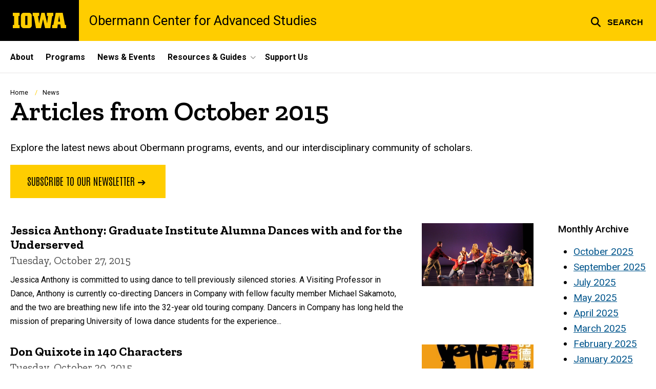

--- FILE ---
content_type: text/html; charset=UTF-8
request_url: https://obermann.uiowa.edu/news/2015/10
body_size: 21235
content:

<!DOCTYPE html>
<html lang="en" dir="ltr" prefix="og: https://ogp.me/ns#" class="no-js">
  <head>
    <meta charset="utf-8" />
<link rel="preconnect" href="https://fonts.googleapis.com" />
<link rel="preconnect" href="https://fonts.googleapis.com" crossorigin="anonymous" />
<noscript><style>form.antibot * :not(.antibot-message) { display: none !important; }</style>
</noscript><script async src="https://www.googletagmanager.com/gtag/js?id=G-XPVGPGTYC0"></script>
<script>window.dataLayer = window.dataLayer || [];function gtag(){dataLayer.push(arguments)};gtag("js", new Date());gtag("set", "developer_id.dMDhkMT", true);gtag("config", "G-XPVGPGTYC0", {"groups":"default","page_placeholder":"PLACEHOLDER_page_location","allow_ad_personalization_signals":false});</script>
<meta name="description" content="The latest articles from Obermann Center for Advanced Studies." />
<link rel="shortlink" href="https://obermann.uiowa.edu/news/2015/10" />
<meta name="robots" content="index, follow" />
<link rel="canonical" href="https://obermann.uiowa.edu/news/2015/10" />
<meta name="referrer" content="no-referrer-when-downgrade" />
<link rel="icon" href="/profiles/custom/sitenow/assets/favicon.ico" />
<link rel="mask-icon" href="/profiles/custom/sitenow/assets/safari-pinned-tab.svg" />
<link rel="icon" sizes="16x16" href="/profiles/custom/sitenow/assets/favicon-16x16.png" />
<link rel="icon" sizes="32x32" href="/profiles/custom/sitenow/assets/favicon-32x32.png" />
<link rel="icon" sizes="96x96" href="/profiles/custom/sitenow/assets/favicon-96x96.png" />
<link rel="icon" sizes="192x192" href="/profiles/custom/sitenow/assets/android-chrome-192x192.png" />
<link rel="apple-touch-icon" href="/profiles/custom/sitenow/assets/apple-touch-icon-60x60.png" />
<link rel="apple-touch-icon" sizes="72x72" href="/profiles/custom/sitenow/assets/apple-touch-icon-72x72.png" />
<link rel="apple-touch-icon" sizes="76x76" href="/profiles/custom/sitenow/assets/apple-touch-icon-76x76.png" />
<link rel="apple-touch-icon" sizes="114x114" href="/profiles/custom/sitenow/assets/apple-touch-icon-114x114.png" />
<link rel="apple-touch-icon" sizes="120x120" href="/profiles/custom/sitenow/assets/apple-touch-icon-120x120.png" />
<link rel="apple-touch-icon" sizes="144x144" href="/profiles/custom/sitenow/assets/apple-touch-icon-144x144.png" />
<link rel="apple-touch-icon" sizes="152x152" href="/profiles/custom/sitenow/assets/apple-touch-icon-152x152.png" />
<link rel="apple-touch-icon" sizes="180x180" href="/profiles/custom/sitenow/assets/apple-touch-icon-180x180.png" />
<link rel="apple-touch-icon-precomposed" sizes="180x180" href="/profiles/custom/sitenow/assets/apple-touch-icon-precomposed.png" />
<meta name="theme-color" content="#000000" />
<link rel="manifest" href="/profiles/custom/sitenow/assets/site.webmanifest" crossorigin="use-credentials" />
<meta name="apple-mobile-web-app-status-bar-style" content="black" />
<meta http-equiv="x-ua-compatible" content="IE=edge" /><script type="text/javascript">(window.NREUM||(NREUM={})).init={ajax:{deny_list:["bam.nr-data.net"]},feature_flags:["soft_nav"]};(window.NREUM||(NREUM={})).loader_config={licenseKey:"402a1762a7",applicationID:"1073705603",browserID:"1103081765"};;/*! For license information please see nr-loader-rum-1.308.0.min.js.LICENSE.txt */
(()=>{var e,t,r={163:(e,t,r)=>{"use strict";r.d(t,{j:()=>E});var n=r(384),i=r(1741);var a=r(2555);r(860).K7.genericEvents;const s="experimental.resources",o="register",c=e=>{if(!e||"string"!=typeof e)return!1;try{document.createDocumentFragment().querySelector(e)}catch{return!1}return!0};var d=r(2614),u=r(944),l=r(8122);const f="[data-nr-mask]",g=e=>(0,l.a)(e,(()=>{const e={feature_flags:[],experimental:{allow_registered_children:!1,resources:!1},mask_selector:"*",block_selector:"[data-nr-block]",mask_input_options:{color:!1,date:!1,"datetime-local":!1,email:!1,month:!1,number:!1,range:!1,search:!1,tel:!1,text:!1,time:!1,url:!1,week:!1,textarea:!1,select:!1,password:!0}};return{ajax:{deny_list:void 0,block_internal:!0,enabled:!0,autoStart:!0},api:{get allow_registered_children(){return e.feature_flags.includes(o)||e.experimental.allow_registered_children},set allow_registered_children(t){e.experimental.allow_registered_children=t},duplicate_registered_data:!1},browser_consent_mode:{enabled:!1},distributed_tracing:{enabled:void 0,exclude_newrelic_header:void 0,cors_use_newrelic_header:void 0,cors_use_tracecontext_headers:void 0,allowed_origins:void 0},get feature_flags(){return e.feature_flags},set feature_flags(t){e.feature_flags=t},generic_events:{enabled:!0,autoStart:!0},harvest:{interval:30},jserrors:{enabled:!0,autoStart:!0},logging:{enabled:!0,autoStart:!0},metrics:{enabled:!0,autoStart:!0},obfuscate:void 0,page_action:{enabled:!0},page_view_event:{enabled:!0,autoStart:!0},page_view_timing:{enabled:!0,autoStart:!0},performance:{capture_marks:!1,capture_measures:!1,capture_detail:!0,resources:{get enabled(){return e.feature_flags.includes(s)||e.experimental.resources},set enabled(t){e.experimental.resources=t},asset_types:[],first_party_domains:[],ignore_newrelic:!0}},privacy:{cookies_enabled:!0},proxy:{assets:void 0,beacon:void 0},session:{expiresMs:d.wk,inactiveMs:d.BB},session_replay:{autoStart:!0,enabled:!1,preload:!1,sampling_rate:10,error_sampling_rate:100,collect_fonts:!1,inline_images:!1,fix_stylesheets:!0,mask_all_inputs:!0,get mask_text_selector(){return e.mask_selector},set mask_text_selector(t){c(t)?e.mask_selector="".concat(t,",").concat(f):""===t||null===t?e.mask_selector=f:(0,u.R)(5,t)},get block_class(){return"nr-block"},get ignore_class(){return"nr-ignore"},get mask_text_class(){return"nr-mask"},get block_selector(){return e.block_selector},set block_selector(t){c(t)?e.block_selector+=",".concat(t):""!==t&&(0,u.R)(6,t)},get mask_input_options(){return e.mask_input_options},set mask_input_options(t){t&&"object"==typeof t?e.mask_input_options={...t,password:!0}:(0,u.R)(7,t)}},session_trace:{enabled:!0,autoStart:!0},soft_navigations:{enabled:!0,autoStart:!0},spa:{enabled:!0,autoStart:!0},ssl:void 0,user_actions:{enabled:!0,elementAttributes:["id","className","tagName","type"]}}})());var p=r(6154),m=r(9324);let h=0;const v={buildEnv:m.F3,distMethod:m.Xs,version:m.xv,originTime:p.WN},b={consented:!1},y={appMetadata:{},get consented(){return this.session?.state?.consent||b.consented},set consented(e){b.consented=e},customTransaction:void 0,denyList:void 0,disabled:!1,harvester:void 0,isolatedBacklog:!1,isRecording:!1,loaderType:void 0,maxBytes:3e4,obfuscator:void 0,onerror:void 0,ptid:void 0,releaseIds:{},session:void 0,timeKeeper:void 0,registeredEntities:[],jsAttributesMetadata:{bytes:0},get harvestCount(){return++h}},_=e=>{const t=(0,l.a)(e,y),r=Object.keys(v).reduce((e,t)=>(e[t]={value:v[t],writable:!1,configurable:!0,enumerable:!0},e),{});return Object.defineProperties(t,r)};var w=r(5701);const x=e=>{const t=e.startsWith("http");e+="/",r.p=t?e:"https://"+e};var R=r(7836),k=r(3241);const A={accountID:void 0,trustKey:void 0,agentID:void 0,licenseKey:void 0,applicationID:void 0,xpid:void 0},S=e=>(0,l.a)(e,A),T=new Set;function E(e,t={},r,s){let{init:o,info:c,loader_config:d,runtime:u={},exposed:l=!0}=t;if(!c){const e=(0,n.pV)();o=e.init,c=e.info,d=e.loader_config}e.init=g(o||{}),e.loader_config=S(d||{}),c.jsAttributes??={},p.bv&&(c.jsAttributes.isWorker=!0),e.info=(0,a.D)(c);const f=e.init,m=[c.beacon,c.errorBeacon];T.has(e.agentIdentifier)||(f.proxy.assets&&(x(f.proxy.assets),m.push(f.proxy.assets)),f.proxy.beacon&&m.push(f.proxy.beacon),e.beacons=[...m],function(e){const t=(0,n.pV)();Object.getOwnPropertyNames(i.W.prototype).forEach(r=>{const n=i.W.prototype[r];if("function"!=typeof n||"constructor"===n)return;let a=t[r];e[r]&&!1!==e.exposed&&"micro-agent"!==e.runtime?.loaderType&&(t[r]=(...t)=>{const n=e[r](...t);return a?a(...t):n})})}(e),(0,n.US)("activatedFeatures",w.B)),u.denyList=[...f.ajax.deny_list||[],...f.ajax.block_internal?m:[]],u.ptid=e.agentIdentifier,u.loaderType=r,e.runtime=_(u),T.has(e.agentIdentifier)||(e.ee=R.ee.get(e.agentIdentifier),e.exposed=l,(0,k.W)({agentIdentifier:e.agentIdentifier,drained:!!w.B?.[e.agentIdentifier],type:"lifecycle",name:"initialize",feature:void 0,data:e.config})),T.add(e.agentIdentifier)}},384:(e,t,r)=>{"use strict";r.d(t,{NT:()=>s,US:()=>u,Zm:()=>o,bQ:()=>d,dV:()=>c,pV:()=>l});var n=r(6154),i=r(1863),a=r(1910);const s={beacon:"bam.nr-data.net",errorBeacon:"bam.nr-data.net"};function o(){return n.gm.NREUM||(n.gm.NREUM={}),void 0===n.gm.newrelic&&(n.gm.newrelic=n.gm.NREUM),n.gm.NREUM}function c(){let e=o();return e.o||(e.o={ST:n.gm.setTimeout,SI:n.gm.setImmediate||n.gm.setInterval,CT:n.gm.clearTimeout,XHR:n.gm.XMLHttpRequest,REQ:n.gm.Request,EV:n.gm.Event,PR:n.gm.Promise,MO:n.gm.MutationObserver,FETCH:n.gm.fetch,WS:n.gm.WebSocket},(0,a.i)(...Object.values(e.o))),e}function d(e,t){let r=o();r.initializedAgents??={},t.initializedAt={ms:(0,i.t)(),date:new Date},r.initializedAgents[e]=t}function u(e,t){o()[e]=t}function l(){return function(){let e=o();const t=e.info||{};e.info={beacon:s.beacon,errorBeacon:s.errorBeacon,...t}}(),function(){let e=o();const t=e.init||{};e.init={...t}}(),c(),function(){let e=o();const t=e.loader_config||{};e.loader_config={...t}}(),o()}},782:(e,t,r)=>{"use strict";r.d(t,{T:()=>n});const n=r(860).K7.pageViewTiming},860:(e,t,r)=>{"use strict";r.d(t,{$J:()=>u,K7:()=>c,P3:()=>d,XX:()=>i,Yy:()=>o,df:()=>a,qY:()=>n,v4:()=>s});const n="events",i="jserrors",a="browser/blobs",s="rum",o="browser/logs",c={ajax:"ajax",genericEvents:"generic_events",jserrors:i,logging:"logging",metrics:"metrics",pageAction:"page_action",pageViewEvent:"page_view_event",pageViewTiming:"page_view_timing",sessionReplay:"session_replay",sessionTrace:"session_trace",softNav:"soft_navigations",spa:"spa"},d={[c.pageViewEvent]:1,[c.pageViewTiming]:2,[c.metrics]:3,[c.jserrors]:4,[c.spa]:5,[c.ajax]:6,[c.sessionTrace]:7,[c.softNav]:8,[c.sessionReplay]:9,[c.logging]:10,[c.genericEvents]:11},u={[c.pageViewEvent]:s,[c.pageViewTiming]:n,[c.ajax]:n,[c.spa]:n,[c.softNav]:n,[c.metrics]:i,[c.jserrors]:i,[c.sessionTrace]:a,[c.sessionReplay]:a,[c.logging]:o,[c.genericEvents]:"ins"}},944:(e,t,r)=>{"use strict";r.d(t,{R:()=>i});var n=r(3241);function i(e,t){"function"==typeof console.debug&&(console.debug("New Relic Warning: https://github.com/newrelic/newrelic-browser-agent/blob/main/docs/warning-codes.md#".concat(e),t),(0,n.W)({agentIdentifier:null,drained:null,type:"data",name:"warn",feature:"warn",data:{code:e,secondary:t}}))}},1687:(e,t,r)=>{"use strict";r.d(t,{Ak:()=>d,Ze:()=>f,x3:()=>u});var n=r(3241),i=r(7836),a=r(3606),s=r(860),o=r(2646);const c={};function d(e,t){const r={staged:!1,priority:s.P3[t]||0};l(e),c[e].get(t)||c[e].set(t,r)}function u(e,t){e&&c[e]&&(c[e].get(t)&&c[e].delete(t),p(e,t,!1),c[e].size&&g(e))}function l(e){if(!e)throw new Error("agentIdentifier required");c[e]||(c[e]=new Map)}function f(e="",t="feature",r=!1){if(l(e),!e||!c[e].get(t)||r)return p(e,t);c[e].get(t).staged=!0,g(e)}function g(e){const t=Array.from(c[e]);t.every(([e,t])=>t.staged)&&(t.sort((e,t)=>e[1].priority-t[1].priority),t.forEach(([t])=>{c[e].delete(t),p(e,t)}))}function p(e,t,r=!0){const s=e?i.ee.get(e):i.ee,c=a.i.handlers;if(!s.aborted&&s.backlog&&c){if((0,n.W)({agentIdentifier:e,type:"lifecycle",name:"drain",feature:t}),r){const e=s.backlog[t],r=c[t];if(r){for(let t=0;e&&t<e.length;++t)m(e[t],r);Object.entries(r).forEach(([e,t])=>{Object.values(t||{}).forEach(t=>{t[0]?.on&&t[0]?.context()instanceof o.y&&t[0].on(e,t[1])})})}}s.isolatedBacklog||delete c[t],s.backlog[t]=null,s.emit("drain-"+t,[])}}function m(e,t){var r=e[1];Object.values(t[r]||{}).forEach(t=>{var r=e[0];if(t[0]===r){var n=t[1],i=e[3],a=e[2];n.apply(i,a)}})}},1738:(e,t,r)=>{"use strict";r.d(t,{U:()=>g,Y:()=>f});var n=r(3241),i=r(9908),a=r(1863),s=r(944),o=r(5701),c=r(3969),d=r(8362),u=r(860),l=r(4261);function f(e,t,r,a){const f=a||r;!f||f[e]&&f[e]!==d.d.prototype[e]||(f[e]=function(){(0,i.p)(c.xV,["API/"+e+"/called"],void 0,u.K7.metrics,r.ee),(0,n.W)({agentIdentifier:r.agentIdentifier,drained:!!o.B?.[r.agentIdentifier],type:"data",name:"api",feature:l.Pl+e,data:{}});try{return t.apply(this,arguments)}catch(e){(0,s.R)(23,e)}})}function g(e,t,r,n,s){const o=e.info;null===r?delete o.jsAttributes[t]:o.jsAttributes[t]=r,(s||null===r)&&(0,i.p)(l.Pl+n,[(0,a.t)(),t,r],void 0,"session",e.ee)}},1741:(e,t,r)=>{"use strict";r.d(t,{W:()=>a});var n=r(944),i=r(4261);class a{#e(e,...t){if(this[e]!==a.prototype[e])return this[e](...t);(0,n.R)(35,e)}addPageAction(e,t){return this.#e(i.hG,e,t)}register(e){return this.#e(i.eY,e)}recordCustomEvent(e,t){return this.#e(i.fF,e,t)}setPageViewName(e,t){return this.#e(i.Fw,e,t)}setCustomAttribute(e,t,r){return this.#e(i.cD,e,t,r)}noticeError(e,t){return this.#e(i.o5,e,t)}setUserId(e,t=!1){return this.#e(i.Dl,e,t)}setApplicationVersion(e){return this.#e(i.nb,e)}setErrorHandler(e){return this.#e(i.bt,e)}addRelease(e,t){return this.#e(i.k6,e,t)}log(e,t){return this.#e(i.$9,e,t)}start(){return this.#e(i.d3)}finished(e){return this.#e(i.BL,e)}recordReplay(){return this.#e(i.CH)}pauseReplay(){return this.#e(i.Tb)}addToTrace(e){return this.#e(i.U2,e)}setCurrentRouteName(e){return this.#e(i.PA,e)}interaction(e){return this.#e(i.dT,e)}wrapLogger(e,t,r){return this.#e(i.Wb,e,t,r)}measure(e,t){return this.#e(i.V1,e,t)}consent(e){return this.#e(i.Pv,e)}}},1863:(e,t,r)=>{"use strict";function n(){return Math.floor(performance.now())}r.d(t,{t:()=>n})},1910:(e,t,r)=>{"use strict";r.d(t,{i:()=>a});var n=r(944);const i=new Map;function a(...e){return e.every(e=>{if(i.has(e))return i.get(e);const t="function"==typeof e?e.toString():"",r=t.includes("[native code]"),a=t.includes("nrWrapper");return r||a||(0,n.R)(64,e?.name||t),i.set(e,r),r})}},2555:(e,t,r)=>{"use strict";r.d(t,{D:()=>o,f:()=>s});var n=r(384),i=r(8122);const a={beacon:n.NT.beacon,errorBeacon:n.NT.errorBeacon,licenseKey:void 0,applicationID:void 0,sa:void 0,queueTime:void 0,applicationTime:void 0,ttGuid:void 0,user:void 0,account:void 0,product:void 0,extra:void 0,jsAttributes:{},userAttributes:void 0,atts:void 0,transactionName:void 0,tNamePlain:void 0};function s(e){try{return!!e.licenseKey&&!!e.errorBeacon&&!!e.applicationID}catch(e){return!1}}const o=e=>(0,i.a)(e,a)},2614:(e,t,r)=>{"use strict";r.d(t,{BB:()=>s,H3:()=>n,g:()=>d,iL:()=>c,tS:()=>o,uh:()=>i,wk:()=>a});const n="NRBA",i="SESSION",a=144e5,s=18e5,o={STARTED:"session-started",PAUSE:"session-pause",RESET:"session-reset",RESUME:"session-resume",UPDATE:"session-update"},c={SAME_TAB:"same-tab",CROSS_TAB:"cross-tab"},d={OFF:0,FULL:1,ERROR:2}},2646:(e,t,r)=>{"use strict";r.d(t,{y:()=>n});class n{constructor(e){this.contextId=e}}},2843:(e,t,r)=>{"use strict";r.d(t,{G:()=>a,u:()=>i});var n=r(3878);function i(e,t=!1,r,i){(0,n.DD)("visibilitychange",function(){if(t)return void("hidden"===document.visibilityState&&e());e(document.visibilityState)},r,i)}function a(e,t,r){(0,n.sp)("pagehide",e,t,r)}},3241:(e,t,r)=>{"use strict";r.d(t,{W:()=>a});var n=r(6154);const i="newrelic";function a(e={}){try{n.gm.dispatchEvent(new CustomEvent(i,{detail:e}))}catch(e){}}},3606:(e,t,r)=>{"use strict";r.d(t,{i:()=>a});var n=r(9908);a.on=s;var i=a.handlers={};function a(e,t,r,a){s(a||n.d,i,e,t,r)}function s(e,t,r,i,a){a||(a="feature"),e||(e=n.d);var s=t[a]=t[a]||{};(s[r]=s[r]||[]).push([e,i])}},3878:(e,t,r)=>{"use strict";function n(e,t){return{capture:e,passive:!1,signal:t}}function i(e,t,r=!1,i){window.addEventListener(e,t,n(r,i))}function a(e,t,r=!1,i){document.addEventListener(e,t,n(r,i))}r.d(t,{DD:()=>a,jT:()=>n,sp:()=>i})},3969:(e,t,r)=>{"use strict";r.d(t,{TZ:()=>n,XG:()=>o,rs:()=>i,xV:()=>s,z_:()=>a});const n=r(860).K7.metrics,i="sm",a="cm",s="storeSupportabilityMetrics",o="storeEventMetrics"},4234:(e,t,r)=>{"use strict";r.d(t,{W:()=>a});var n=r(7836),i=r(1687);class a{constructor(e,t){this.agentIdentifier=e,this.ee=n.ee.get(e),this.featureName=t,this.blocked=!1}deregisterDrain(){(0,i.x3)(this.agentIdentifier,this.featureName)}}},4261:(e,t,r)=>{"use strict";r.d(t,{$9:()=>d,BL:()=>o,CH:()=>g,Dl:()=>_,Fw:()=>y,PA:()=>h,Pl:()=>n,Pv:()=>k,Tb:()=>l,U2:()=>a,V1:()=>R,Wb:()=>x,bt:()=>b,cD:()=>v,d3:()=>w,dT:()=>c,eY:()=>p,fF:()=>f,hG:()=>i,k6:()=>s,nb:()=>m,o5:()=>u});const n="api-",i="addPageAction",a="addToTrace",s="addRelease",o="finished",c="interaction",d="log",u="noticeError",l="pauseReplay",f="recordCustomEvent",g="recordReplay",p="register",m="setApplicationVersion",h="setCurrentRouteName",v="setCustomAttribute",b="setErrorHandler",y="setPageViewName",_="setUserId",w="start",x="wrapLogger",R="measure",k="consent"},5289:(e,t,r)=>{"use strict";r.d(t,{GG:()=>s,Qr:()=>c,sB:()=>o});var n=r(3878),i=r(6389);function a(){return"undefined"==typeof document||"complete"===document.readyState}function s(e,t){if(a())return e();const r=(0,i.J)(e),s=setInterval(()=>{a()&&(clearInterval(s),r())},500);(0,n.sp)("load",r,t)}function o(e){if(a())return e();(0,n.DD)("DOMContentLoaded",e)}function c(e){if(a())return e();(0,n.sp)("popstate",e)}},5607:(e,t,r)=>{"use strict";r.d(t,{W:()=>n});const n=(0,r(9566).bz)()},5701:(e,t,r)=>{"use strict";r.d(t,{B:()=>a,t:()=>s});var n=r(3241);const i=new Set,a={};function s(e,t){const r=t.agentIdentifier;a[r]??={},e&&"object"==typeof e&&(i.has(r)||(t.ee.emit("rumresp",[e]),a[r]=e,i.add(r),(0,n.W)({agentIdentifier:r,loaded:!0,drained:!0,type:"lifecycle",name:"load",feature:void 0,data:e})))}},6154:(e,t,r)=>{"use strict";r.d(t,{OF:()=>c,RI:()=>i,WN:()=>u,bv:()=>a,eN:()=>l,gm:()=>s,mw:()=>o,sb:()=>d});var n=r(1863);const i="undefined"!=typeof window&&!!window.document,a="undefined"!=typeof WorkerGlobalScope&&("undefined"!=typeof self&&self instanceof WorkerGlobalScope&&self.navigator instanceof WorkerNavigator||"undefined"!=typeof globalThis&&globalThis instanceof WorkerGlobalScope&&globalThis.navigator instanceof WorkerNavigator),s=i?window:"undefined"!=typeof WorkerGlobalScope&&("undefined"!=typeof self&&self instanceof WorkerGlobalScope&&self||"undefined"!=typeof globalThis&&globalThis instanceof WorkerGlobalScope&&globalThis),o=Boolean("hidden"===s?.document?.visibilityState),c=/iPad|iPhone|iPod/.test(s.navigator?.userAgent),d=c&&"undefined"==typeof SharedWorker,u=((()=>{const e=s.navigator?.userAgent?.match(/Firefox[/\s](\d+\.\d+)/);Array.isArray(e)&&e.length>=2&&e[1]})(),Date.now()-(0,n.t)()),l=()=>"undefined"!=typeof PerformanceNavigationTiming&&s?.performance?.getEntriesByType("navigation")?.[0]?.responseStart},6389:(e,t,r)=>{"use strict";function n(e,t=500,r={}){const n=r?.leading||!1;let i;return(...r)=>{n&&void 0===i&&(e.apply(this,r),i=setTimeout(()=>{i=clearTimeout(i)},t)),n||(clearTimeout(i),i=setTimeout(()=>{e.apply(this,r)},t))}}function i(e){let t=!1;return(...r)=>{t||(t=!0,e.apply(this,r))}}r.d(t,{J:()=>i,s:()=>n})},6630:(e,t,r)=>{"use strict";r.d(t,{T:()=>n});const n=r(860).K7.pageViewEvent},7699:(e,t,r)=>{"use strict";r.d(t,{It:()=>a,KC:()=>o,No:()=>i,qh:()=>s});var n=r(860);const i=16e3,a=1e6,s="SESSION_ERROR",o={[n.K7.logging]:!0,[n.K7.genericEvents]:!1,[n.K7.jserrors]:!1,[n.K7.ajax]:!1}},7836:(e,t,r)=>{"use strict";r.d(t,{P:()=>o,ee:()=>c});var n=r(384),i=r(8990),a=r(2646),s=r(5607);const o="nr@context:".concat(s.W),c=function e(t,r){var n={},s={},u={},l=!1;try{l=16===r.length&&d.initializedAgents?.[r]?.runtime.isolatedBacklog}catch(e){}var f={on:p,addEventListener:p,removeEventListener:function(e,t){var r=n[e];if(!r)return;for(var i=0;i<r.length;i++)r[i]===t&&r.splice(i,1)},emit:function(e,r,n,i,a){!1!==a&&(a=!0);if(c.aborted&&!i)return;t&&a&&t.emit(e,r,n);var o=g(n);m(e).forEach(e=>{e.apply(o,r)});var d=v()[s[e]];d&&d.push([f,e,r,o]);return o},get:h,listeners:m,context:g,buffer:function(e,t){const r=v();if(t=t||"feature",f.aborted)return;Object.entries(e||{}).forEach(([e,n])=>{s[n]=t,t in r||(r[t]=[])})},abort:function(){f._aborted=!0,Object.keys(f.backlog).forEach(e=>{delete f.backlog[e]})},isBuffering:function(e){return!!v()[s[e]]},debugId:r,backlog:l?{}:t&&"object"==typeof t.backlog?t.backlog:{},isolatedBacklog:l};return Object.defineProperty(f,"aborted",{get:()=>{let e=f._aborted||!1;return e||(t&&(e=t.aborted),e)}}),f;function g(e){return e&&e instanceof a.y?e:e?(0,i.I)(e,o,()=>new a.y(o)):new a.y(o)}function p(e,t){n[e]=m(e).concat(t)}function m(e){return n[e]||[]}function h(t){return u[t]=u[t]||e(f,t)}function v(){return f.backlog}}(void 0,"globalEE"),d=(0,n.Zm)();d.ee||(d.ee=c)},8122:(e,t,r)=>{"use strict";r.d(t,{a:()=>i});var n=r(944);function i(e,t){try{if(!e||"object"!=typeof e)return(0,n.R)(3);if(!t||"object"!=typeof t)return(0,n.R)(4);const r=Object.create(Object.getPrototypeOf(t),Object.getOwnPropertyDescriptors(t)),a=0===Object.keys(r).length?e:r;for(let s in a)if(void 0!==e[s])try{if(null===e[s]){r[s]=null;continue}Array.isArray(e[s])&&Array.isArray(t[s])?r[s]=Array.from(new Set([...e[s],...t[s]])):"object"==typeof e[s]&&"object"==typeof t[s]?r[s]=i(e[s],t[s]):r[s]=e[s]}catch(e){r[s]||(0,n.R)(1,e)}return r}catch(e){(0,n.R)(2,e)}}},8362:(e,t,r)=>{"use strict";r.d(t,{d:()=>a});var n=r(9566),i=r(1741);class a extends i.W{agentIdentifier=(0,n.LA)(16)}},8374:(e,t,r)=>{r.nc=(()=>{try{return document?.currentScript?.nonce}catch(e){}return""})()},8990:(e,t,r)=>{"use strict";r.d(t,{I:()=>i});var n=Object.prototype.hasOwnProperty;function i(e,t,r){if(n.call(e,t))return e[t];var i=r();if(Object.defineProperty&&Object.keys)try{return Object.defineProperty(e,t,{value:i,writable:!0,enumerable:!1}),i}catch(e){}return e[t]=i,i}},9324:(e,t,r)=>{"use strict";r.d(t,{F3:()=>i,Xs:()=>a,xv:()=>n});const n="1.308.0",i="PROD",a="CDN"},9566:(e,t,r)=>{"use strict";r.d(t,{LA:()=>o,bz:()=>s});var n=r(6154);const i="xxxxxxxx-xxxx-4xxx-yxxx-xxxxxxxxxxxx";function a(e,t){return e?15&e[t]:16*Math.random()|0}function s(){const e=n.gm?.crypto||n.gm?.msCrypto;let t,r=0;return e&&e.getRandomValues&&(t=e.getRandomValues(new Uint8Array(30))),i.split("").map(e=>"x"===e?a(t,r++).toString(16):"y"===e?(3&a()|8).toString(16):e).join("")}function o(e){const t=n.gm?.crypto||n.gm?.msCrypto;let r,i=0;t&&t.getRandomValues&&(r=t.getRandomValues(new Uint8Array(e)));const s=[];for(var o=0;o<e;o++)s.push(a(r,i++).toString(16));return s.join("")}},9908:(e,t,r)=>{"use strict";r.d(t,{d:()=>n,p:()=>i});var n=r(7836).ee.get("handle");function i(e,t,r,i,a){a?(a.buffer([e],i),a.emit(e,t,r)):(n.buffer([e],i),n.emit(e,t,r))}}},n={};function i(e){var t=n[e];if(void 0!==t)return t.exports;var a=n[e]={exports:{}};return r[e](a,a.exports,i),a.exports}i.m=r,i.d=(e,t)=>{for(var r in t)i.o(t,r)&&!i.o(e,r)&&Object.defineProperty(e,r,{enumerable:!0,get:t[r]})},i.f={},i.e=e=>Promise.all(Object.keys(i.f).reduce((t,r)=>(i.f[r](e,t),t),[])),i.u=e=>"nr-rum-1.308.0.min.js",i.o=(e,t)=>Object.prototype.hasOwnProperty.call(e,t),e={},t="NRBA-1.308.0.PROD:",i.l=(r,n,a,s)=>{if(e[r])e[r].push(n);else{var o,c;if(void 0!==a)for(var d=document.getElementsByTagName("script"),u=0;u<d.length;u++){var l=d[u];if(l.getAttribute("src")==r||l.getAttribute("data-webpack")==t+a){o=l;break}}if(!o){c=!0;var f={296:"sha512-+MIMDsOcckGXa1EdWHqFNv7P+JUkd5kQwCBr3KE6uCvnsBNUrdSt4a/3/L4j4TxtnaMNjHpza2/erNQbpacJQA=="};(o=document.createElement("script")).charset="utf-8",i.nc&&o.setAttribute("nonce",i.nc),o.setAttribute("data-webpack",t+a),o.src=r,0!==o.src.indexOf(window.location.origin+"/")&&(o.crossOrigin="anonymous"),f[s]&&(o.integrity=f[s])}e[r]=[n];var g=(t,n)=>{o.onerror=o.onload=null,clearTimeout(p);var i=e[r];if(delete e[r],o.parentNode&&o.parentNode.removeChild(o),i&&i.forEach(e=>e(n)),t)return t(n)},p=setTimeout(g.bind(null,void 0,{type:"timeout",target:o}),12e4);o.onerror=g.bind(null,o.onerror),o.onload=g.bind(null,o.onload),c&&document.head.appendChild(o)}},i.r=e=>{"undefined"!=typeof Symbol&&Symbol.toStringTag&&Object.defineProperty(e,Symbol.toStringTag,{value:"Module"}),Object.defineProperty(e,"__esModule",{value:!0})},i.p="https://js-agent.newrelic.com/",(()=>{var e={374:0,840:0};i.f.j=(t,r)=>{var n=i.o(e,t)?e[t]:void 0;if(0!==n)if(n)r.push(n[2]);else{var a=new Promise((r,i)=>n=e[t]=[r,i]);r.push(n[2]=a);var s=i.p+i.u(t),o=new Error;i.l(s,r=>{if(i.o(e,t)&&(0!==(n=e[t])&&(e[t]=void 0),n)){var a=r&&("load"===r.type?"missing":r.type),s=r&&r.target&&r.target.src;o.message="Loading chunk "+t+" failed: ("+a+": "+s+")",o.name="ChunkLoadError",o.type=a,o.request=s,n[1](o)}},"chunk-"+t,t)}};var t=(t,r)=>{var n,a,[s,o,c]=r,d=0;if(s.some(t=>0!==e[t])){for(n in o)i.o(o,n)&&(i.m[n]=o[n]);if(c)c(i)}for(t&&t(r);d<s.length;d++)a=s[d],i.o(e,a)&&e[a]&&e[a][0](),e[a]=0},r=self["webpackChunk:NRBA-1.308.0.PROD"]=self["webpackChunk:NRBA-1.308.0.PROD"]||[];r.forEach(t.bind(null,0)),r.push=t.bind(null,r.push.bind(r))})(),(()=>{"use strict";i(8374);var e=i(8362),t=i(860);const r=Object.values(t.K7);var n=i(163);var a=i(9908),s=i(1863),o=i(4261),c=i(1738);var d=i(1687),u=i(4234),l=i(5289),f=i(6154),g=i(944),p=i(384);const m=e=>f.RI&&!0===e?.privacy.cookies_enabled;function h(e){return!!(0,p.dV)().o.MO&&m(e)&&!0===e?.session_trace.enabled}var v=i(6389),b=i(7699);class y extends u.W{constructor(e,t){super(e.agentIdentifier,t),this.agentRef=e,this.abortHandler=void 0,this.featAggregate=void 0,this.loadedSuccessfully=void 0,this.onAggregateImported=new Promise(e=>{this.loadedSuccessfully=e}),this.deferred=Promise.resolve(),!1===e.init[this.featureName].autoStart?this.deferred=new Promise((t,r)=>{this.ee.on("manual-start-all",(0,v.J)(()=>{(0,d.Ak)(e.agentIdentifier,this.featureName),t()}))}):(0,d.Ak)(e.agentIdentifier,t)}importAggregator(e,t,r={}){if(this.featAggregate)return;const n=async()=>{let n;await this.deferred;try{if(m(e.init)){const{setupAgentSession:t}=await i.e(296).then(i.bind(i,3305));n=t(e)}}catch(e){(0,g.R)(20,e),this.ee.emit("internal-error",[e]),(0,a.p)(b.qh,[e],void 0,this.featureName,this.ee)}try{if(!this.#t(this.featureName,n,e.init))return(0,d.Ze)(this.agentIdentifier,this.featureName),void this.loadedSuccessfully(!1);const{Aggregate:i}=await t();this.featAggregate=new i(e,r),e.runtime.harvester.initializedAggregates.push(this.featAggregate),this.loadedSuccessfully(!0)}catch(e){(0,g.R)(34,e),this.abortHandler?.(),(0,d.Ze)(this.agentIdentifier,this.featureName,!0),this.loadedSuccessfully(!1),this.ee&&this.ee.abort()}};f.RI?(0,l.GG)(()=>n(),!0):n()}#t(e,r,n){if(this.blocked)return!1;switch(e){case t.K7.sessionReplay:return h(n)&&!!r;case t.K7.sessionTrace:return!!r;default:return!0}}}var _=i(6630),w=i(2614),x=i(3241);class R extends y{static featureName=_.T;constructor(e){var t;super(e,_.T),this.setupInspectionEvents(e.agentIdentifier),t=e,(0,c.Y)(o.Fw,function(e,r){"string"==typeof e&&("/"!==e.charAt(0)&&(e="/"+e),t.runtime.customTransaction=(r||"http://custom.transaction")+e,(0,a.p)(o.Pl+o.Fw,[(0,s.t)()],void 0,void 0,t.ee))},t),this.importAggregator(e,()=>i.e(296).then(i.bind(i,3943)))}setupInspectionEvents(e){const t=(t,r)=>{t&&(0,x.W)({agentIdentifier:e,timeStamp:t.timeStamp,loaded:"complete"===t.target.readyState,type:"window",name:r,data:t.target.location+""})};(0,l.sB)(e=>{t(e,"DOMContentLoaded")}),(0,l.GG)(e=>{t(e,"load")}),(0,l.Qr)(e=>{t(e,"navigate")}),this.ee.on(w.tS.UPDATE,(t,r)=>{(0,x.W)({agentIdentifier:e,type:"lifecycle",name:"session",data:r})})}}class k extends e.d{constructor(e){var t;(super(),f.gm)?(this.features={},(0,p.bQ)(this.agentIdentifier,this),this.desiredFeatures=new Set(e.features||[]),this.desiredFeatures.add(R),(0,n.j)(this,e,e.loaderType||"agent"),t=this,(0,c.Y)(o.cD,function(e,r,n=!1){if("string"==typeof e){if(["string","number","boolean"].includes(typeof r)||null===r)return(0,c.U)(t,e,r,o.cD,n);(0,g.R)(40,typeof r)}else(0,g.R)(39,typeof e)},t),function(e){(0,c.Y)(o.Dl,function(t,r=!1){if("string"!=typeof t&&null!==t)return void(0,g.R)(41,typeof t);const n=e.info.jsAttributes["enduser.id"];r&&null!=n&&n!==t?(0,a.p)(o.Pl+"setUserIdAndResetSession",[t],void 0,"session",e.ee):(0,c.U)(e,"enduser.id",t,o.Dl,!0)},e)}(this),function(e){(0,c.Y)(o.nb,function(t){if("string"==typeof t||null===t)return(0,c.U)(e,"application.version",t,o.nb,!1);(0,g.R)(42,typeof t)},e)}(this),function(e){(0,c.Y)(o.d3,function(){e.ee.emit("manual-start-all")},e)}(this),function(e){(0,c.Y)(o.Pv,function(t=!0){if("boolean"==typeof t){if((0,a.p)(o.Pl+o.Pv,[t],void 0,"session",e.ee),e.runtime.consented=t,t){const t=e.features.page_view_event;t.onAggregateImported.then(e=>{const r=t.featAggregate;e&&!r.sentRum&&r.sendRum()})}}else(0,g.R)(65,typeof t)},e)}(this),this.run()):(0,g.R)(21)}get config(){return{info:this.info,init:this.init,loader_config:this.loader_config,runtime:this.runtime}}get api(){return this}run(){try{const e=function(e){const t={};return r.forEach(r=>{t[r]=!!e[r]?.enabled}),t}(this.init),n=[...this.desiredFeatures];n.sort((e,r)=>t.P3[e.featureName]-t.P3[r.featureName]),n.forEach(r=>{if(!e[r.featureName]&&r.featureName!==t.K7.pageViewEvent)return;if(r.featureName===t.K7.spa)return void(0,g.R)(67);const n=function(e){switch(e){case t.K7.ajax:return[t.K7.jserrors];case t.K7.sessionTrace:return[t.K7.ajax,t.K7.pageViewEvent];case t.K7.sessionReplay:return[t.K7.sessionTrace];case t.K7.pageViewTiming:return[t.K7.pageViewEvent];default:return[]}}(r.featureName).filter(e=>!(e in this.features));n.length>0&&(0,g.R)(36,{targetFeature:r.featureName,missingDependencies:n}),this.features[r.featureName]=new r(this)})}catch(e){(0,g.R)(22,e);for(const e in this.features)this.features[e].abortHandler?.();const t=(0,p.Zm)();delete t.initializedAgents[this.agentIdentifier]?.features,delete this.sharedAggregator;return t.ee.get(this.agentIdentifier).abort(),!1}}}var A=i(2843),S=i(782);class T extends y{static featureName=S.T;constructor(e){super(e,S.T),f.RI&&((0,A.u)(()=>(0,a.p)("docHidden",[(0,s.t)()],void 0,S.T,this.ee),!0),(0,A.G)(()=>(0,a.p)("winPagehide",[(0,s.t)()],void 0,S.T,this.ee)),this.importAggregator(e,()=>i.e(296).then(i.bind(i,2117))))}}var E=i(3969);class I extends y{static featureName=E.TZ;constructor(e){super(e,E.TZ),f.RI&&document.addEventListener("securitypolicyviolation",e=>{(0,a.p)(E.xV,["Generic/CSPViolation/Detected"],void 0,this.featureName,this.ee)}),this.importAggregator(e,()=>i.e(296).then(i.bind(i,9623)))}}new k({features:[R,T,I],loaderType:"lite"})})()})();</script>
<meta name="msapplication-square150x150logo" content="/profiles/custom/sitenow/assets/mstile-150x150.png" />
<meta name="msapplication-tilecolor" content="#000000" />
<meta name="msapplication-tileimage" content="/profiles/custom/sitenow/assets/mstile-150x150.png" />
<meta name="Generator" content="Drupal 10 (https://www.drupal.org)" />
<meta name="MobileOptimized" content="width" />
<meta name="HandheldFriendly" content="true" />
<meta name="viewport" content="width=device-width, initial-scale=1.0" />
<meta name="web-author" content="SiteNow v3 (https://sitenow.uiowa.edu)" />
<link rel="alternate" type="application/rss+xml" title="Articles from October 2015" href="https://obermann.uiowa.edu/news/feed/2015/10" />

    <title>News | Obermann Center for Advanced Studies | The University of Iowa</title>
    <link rel="stylesheet" media="all" href="/sites/obermann.uiowa.edu/files/css/css_SI04iLrAbNeFEoEHWxDHwwNetPbkpD-gdMIt9VEGKB8.css?delta=0&amp;language=en&amp;theme=uids_base&amp;include=[base64]" />
<link rel="stylesheet" media="all" href="/themes/custom/uids_base/assets/css/sitenow_v2.css?t8v84h" />
<link rel="stylesheet" media="all" href="/sites/obermann.uiowa.edu/files/css/css_VZTtNX5CBfYUSkc1zqMOQh9OAV6iH31sZs0V-odZ0p8.css?delta=2&amp;language=en&amp;theme=uids_base&amp;include=[base64]" />
<link rel="stylesheet" media="all" href="https://fonts.googleapis.com/css2?family=Roboto:ital,wght@0,300;0,400;0,500;0,700;0,900;1,400;1,700&amp;display=swap" />
<link rel="stylesheet" media="all" href="https://fonts.googleapis.com/css2?family=Zilla+Slab:wght@400;600;700&amp;display=swap" />
<link rel="stylesheet" media="all" href="https://fonts.googleapis.com/css2?family=Antonio:wght@100;300;700&amp;display=swap" />
<link rel="stylesheet" media="all" href="/sites/obermann.uiowa.edu/files/css/css_5DInLG1E7T3zNU_-22mmPz9-vtc5BhMStt28dqteNj0.css?delta=6&amp;language=en&amp;theme=uids_base&amp;include=[base64]" />
<link rel="stylesheet" media="all" href="/themes/custom/uids_base/assets/css/components/card.css?t8v84h" />
<link rel="stylesheet" media="all" href="/themes/custom/uids_base/assets/css/paragraphs/uiowa-paragraphs-card.css?t8v84h" />
<link rel="stylesheet" media="all" href="/themes/custom/uids_base/assets/css/components/embed.css?t8v84h" />
<link rel="stylesheet" media="all" href="/themes/custom/uids_base/assets/css/media/embedded-entity.css?t8v84h" />
<link rel="stylesheet" media="all" href="/sites/obermann.uiowa.edu/files/css/css_1pH8tP62DTRU6D--XKOR7cGm0rPIBdB5VCxgoGdysAw.css?delta=11&amp;language=en&amp;theme=uids_base&amp;include=[base64]" />
<link rel="stylesheet" media="all" href="/themes/custom/uids_base/assets/css/components/menus/superfish/horizontal-menu.css?t8v84h" />
<link rel="stylesheet" media="all" href="/themes/custom/uids_base/assets/css/components/logo.css?t8v84h" />
<link rel="stylesheet" media="all" href="/themes/custom/uids_base/assets/css/components/menus/main-menu.css?t8v84h" />
<link rel="stylesheet" media="all" href="/themes/custom/uids_base/assets/css/media/media--type-image.css?t8v84h" />
<link rel="stylesheet" media="all" href="/themes/custom/uids_base/assets/css/components/menus/superfish/mega-menu.css?t8v84h" />
<link rel="stylesheet" media="all" href="/themes/custom/uids_base/assets/css/content/node--type--article.css?t8v84h" />
<link rel="stylesheet" media="all" href="/themes/custom/uids_base/assets/css/paragraphs/uiowa-paragraphs-lists.css?t8v84h" />
<link rel="stylesheet" media="all" href="/themes/custom/uids_base/assets/css/components/top-scroll.css?t8v84h" />
<link rel="stylesheet" media="all" href="/themes/custom/uids_base/assets/css/views/view-display-id-block_articles_archive.css?t8v84h" />
<link rel="stylesheet" media="all" href="/themes/custom/uids_base/assets/css/views/view-articles--list.css?t8v84h" />
<link rel="stylesheet" media="all" href="/themes/custom/uids_base/assets/css/views/view-display-id-people.css?t8v84h" />
<link rel="stylesheet" media="all" href="/themes/custom/uids_base/assets/css/views/view-display-id-page_articles.css?t8v84h" />
<link rel="stylesheet" media="all" href="/themes/custom/uids_base/assets/css/views/view-taxonomy-term.css?t8v84h" />
<link rel="stylesheet" media="all" href="/themes/custom/uids_base/assets/css/views/views.css?t8v84h" />
<link rel="stylesheet" media="all" href="/themes/custom/uids_base/assets/css/components/media.css?t8v84h" />
<link rel="stylesheet" media="all" href="/sites/obermann.uiowa.edu/files/css/css_2RYGIpXK2VKahjQdEPa0fQ_QDYiUib3UIZ3jazR1ANU.css?delta=27&amp;language=en&amp;theme=uids_base&amp;include=[base64]" />
<link rel="stylesheet" media="print" href="/sites/obermann.uiowa.edu/files/css/css_tuMqBBFrdpxxzK_VmaEo88xQAUoZVxYyhNonrOpUfnk.css?delta=28&amp;language=en&amp;theme=uids_base&amp;include=[base64]" />
<link rel="stylesheet" media="all" href="/themes/custom/uids_base/assets/css/components/search-toggle.css?t8v84h" />

    <script src="/libraries/fontawesome/js/fontawesome.min.js?v=6.7.2" defer></script>
<script src="/libraries/fontawesome/js/brands.min.js?v=6.7.2" defer></script>
<script src="/libraries/fontawesome/js/regular.min.js?v=6.7.2" defer></script>
<script src="/libraries/fontawesome/js/solid.min.js?v=6.7.2" defer></script>

  </head>
  <body class="layout-page-sidebars-none header-not-sticky top-scroll path-news inline no-top-links layout-builder-disabled">

<div class="skip-link-region" role="region" aria-label="skip-link">
  <a href="#main-content" class="visually-hidden focusable skip-link" role="link" aria-label="skip to main content">
    Skip to main content
  </a>
</div>



  <div class="dialog-off-canvas-main-canvas" data-off-canvas-main-canvas>
    


  
      


<header data-uids-header  class="iowa-bar--full iowa-bar mega">
  <div class="iowa-bar__container">
                  

                      

<div class="logo logo--tab">
  <a href="https://uiowa.edu">
    <div class="element-invisible">The University of Iowa</div>
    <svg xmlns="http://www.w3.org/2000/svg" class="logo-icon" aria-labelledby="logo-header" role="img" viewBox="0 0 311.6 90.2">
      <path class="st0" d="M40 18.8h-7.3v52.4H40v19H0v-19h7.3V18.8H0V0h40V18.8z"/>
      <path class="st0" d="M93.8 90.2h-29c-10.5 0-17.4-6.9-17.4-18.2V18.2C47.4 7 54.4 0 64.8 0h29c10.5 0 17.4 7 17.4 18.2V72C111.2 83.2 104.2 90.2 93.8 90.2zM85.6 71.2V18.8H73v52.4H85.6z"/>
      <path class="st0" d="M122.6 18.8h-6.4V0h38v18.9H147l6.5 43.4L167 0h19.2l14.4 62.3 5.2-43.4h-6.6V0h37.5v18.9h-6.2l-11.3 71.4h-30.6l-11.8-53.2 -12.1 53.1h-29.4L122.6 18.8z"/>
      <path class="st0" d="M230.1 71.2h6.9L250.7 0h41l13.5 71.2h6.4v19H281l-2.9-22h-15.2l-2.7 22h-30L230.1 71.2 230.1 71.2zM276.5 51.7l-5.8-36.4 -6 36.4H276.5z"/>
      <image src="/themes/custom/uids_base/uids/assets/images/uiowa-primary.png">
        <title id="logo-header">University of Iowa</title>
      </image>
    </svg>
  </a>
</div>
                        
            <h1 class="site-name">
        <a href="/">
            Obermann Center for Advanced Studies
          </a>
      </h1>
  
  
      


<div class="search-wrapper">
    <div class="search-overlay" id="search-overlay" aria-hidden="true" aria-label="search tools for this site">
          <div class="region region-search">
      <div id="block-uiowasearch" class="block block-uiowa-search block-uiowa-search-form">
    
    
          <form class="uiowa-search--search-form search-google-appliance-search-form form uids-search" aria-label="site search" role="search" data-drupal-selector="uiowa-search-form" action="/search" method="post" id="uiowa-search-form" accept-charset="UTF-8">
        <label class="sr-only" for="edit-search-terms">Search</label>
        <input placeholder="Search this site" data-drupal-selector="edit-search-terms" type="text" id="edit-search-terms" name="search-terms" value="" size="15" maxlength="256" />

        <button aria-label="Submit Search" type="Submit"><span>Submit Search</span></button>
<input autocomplete="off" data-drupal-selector="form-roxiwinor0lntol77n2ll42rsfdw46lwbu4nagvkrzy" type="hidden" name="form_build_id" value="form-ROXiwiNoR0LnTOl77N2LL42RSfDw46lWBU4nagVKrZY" />
<input data-drupal-selector="edit-uiowa-search-form" type="hidden" name="form_id" value="uiowa_search_form" />

</form>

      </div>

  </div>

        
    </div>

      <button type="button" class="search-button" role="button" aria-expanded="false" aria-controls="search-overlay" aria-label="Toggle search form">
	<span id="search-button-label">Search</span>
</button>
  
</div>
  
    </div>

        </header>

      
    
        
    <nav class="nav--horizontal nav--mega" aria-label="Primary menu">
      <div class="page__container">
          <div class="region region-primary-menu">
      <div id="block-main-navigation-superfish-mega" class="block block-superfish block-superfishmain">
    
    
          
<nav aria-label="Main">
  <h2 class="visually-hidden">Site Main Navigation</h2>
  <ul id="superfish-main" class="menu sf-menu sf-main sf-horizontal sf-style-none sf-mega-menu">
    
<li id="main-menu-link-contente7692338-333f-439f-ace8-491c57260a76--2" class="sf-depth-1 sf-no-children sf-first">

  
              <a href="/about-us" class="sf-depth-1">About</a>
    
        
                
    
  
  </li>


<li id="main-menu-link-contentbb7caddc-fa88-4ac1-89aa-e7a6e43bb3a1--2" class="sf-depth-1 sf-no-children">

  
              <a href="/obermann-programs" class="sf-depth-1">Programs</a>
    
        
                
    
  
  </li>


<li id="main-menu-link-content3e194b70-3749-471b-93e8-76f61c02e757--2" class="sf-depth-1 sf-no-children">

  
              <a href="/news-events" class="sf-depth-1">News &amp; Events</a>
    
        
                
    
  
  </li>


<li id="main-menu-link-content19d98d00-cb7d-4f30-a509-1e9879a4436d--2" class="sf-depth-1 menuparent">

  
              <span class="sf-depth-1 menuparent nolink" tabindex="0" role="button" aria-haspopup="true" aria-expanded="false">Resources &amp; Guides</span>
    
            <ul class="sf-multicolumn">
      <li class="sf-multicolumn-wrapper ">
        
                                <ol>
          
            
<li id="main-menu-link-content1249be69-ec38-426e-91d3-325d3208f5fc--2" class="sf-depth-2 sf-no-children sf-first">

  
              <a href="/funding-resources" class="sf-depth-2">Funding Resources</a>
    
        
                
    
  
  </li>


<li id="main-menu-link-content7e50a720-1e0a-4dbb-ac98-513df644816e--2" class="sf-depth-2 sf-no-children">

  
              <a href="https://provost.uiowa.edu/faculty-development/resources-faculty-development" class="sf-depth-2 sf-external">Resources for Faculty Development</a>
    
        
                
    
  
  </li>


<li id="main-menu-link-contentf1bd729d-8336-4d45-9d13-ef9f91b2585e--2" class="sf-depth-2 sf-no-children sf-last">

  
              <a href="/guides" class="sf-depth-2">Planning, Publicity, &amp; Project Management Guides</a>
    
        
                
    
  
  </li>




                    </ol>
            
      </li>
  </ul>
  
  
  </li>


<li id="main-menu-link-contentefd544f5-edec-4e4e-9332-609b6c9fd719--2" class="sf-depth-1 sf-no-children">

  
              <a href="/support" class="sf-depth-1">Support Us</a>
    
        
                
    
  
  </li>



  </ul>
</nav>

      </div>

  </div>

      </div>
    </nav>
  

    <div class="region region-alert">
      <div id="block-alertsblock" class="block block-uiowa-alerts block-uiowa-alerts-block">
    
    
          
    
<div class="uiowa-alerts-wrapper">
    
<div class="hawk-alerts-wrapper"></div>
</div>

      </div>
<div data-drupal-messages-fallback class="hidden messages-list uids-messages-container"></div>

  </div>



<main role="main"  class="page__container">

  <a id="main-content" tabindex="-1"></a>
  
        <div class="region region-breadcrumb">
      <div id="block-uids-base-breadcrumbs" class="block block-system block-system-breadcrumb-block">
    
    
            <nav class="breadcrumb" role="navigation" aria-labelledby="system-breadcrumb">
    <h2 id="system-breadcrumb" class="visually-hidden">Breadcrumb</h2>
    <ol>
          <li>
                  <a href="/">Home</a>
              </li>
          <li>
                  <a href="/news">News</a>
              </li>
        </ol>
  </nav>

      </div>

  </div>

  
    <div class="region region-content">
      <div id="block-uids-base-page-title" class="block block-core block-page-title-block">
    
    
          
  <h1 class="page-title headline--serif headline">
    Articles from October 2015
  </h1>


      </div>
  <div id="block-uids-base-content" class="block block-system block-system-main-block">
    
    
          
    
<div class="views-element-container">






<div class="list-container--list view view-articles view-id-articles view-display-id-page_articles js-view-dom-id-010d8fa851979d9ada41918bec46e8c12b84cce225afd24db3b409523815980b list-container">
  
    
      <div class="view-header">
      <p>Explore the latest news about Obermann programs, events, and our interdisciplinary community of scholars.</p><p><a class="bttn bttn--primary" href="https://apps.its.uiowa.edu/dispatch/subscriptionLists/1335902563/signup" target="_blank">Subscribe to our newsletter ➔&nbsp;</a></p>
    </div>
      
          <div  class="view-content list-container__inner">
          <div class="views-row"><div class="card--layout-right borderless click-container block--word-break card">
  
  
            <div  class="media--widescreen media--small media">
        <div class="media__inner">
                      
  

<div class="media media--type-image media--view-mode-large__widescreen">
  
      
  

  
    
              <div class="field field--name-field-media-image field--type-image field--label-hidden field__item">              <img loading="lazy" srcset="/sites/obermann.uiowa.edu/files/styles/widescreen__384_x_216/public/2021-06/Jessica%2520Anthony%2520MFA%2520thesis%25201.jpg?h=56d0ca2e&amp;itok=gw1s0PiU 384w, /sites/obermann.uiowa.edu/files/styles/widescreen__768_x_432/public/2021-06/Jessica%2520Anthony%2520MFA%2520thesis%25201.jpg?h=56d0ca2e&amp;itok=ddeIK8By 768w, /sites/obermann.uiowa.edu/files/styles/widescreen__1024_x_576/public/2021-06/Jessica%2520Anthony%2520MFA%2520thesis%25201.jpg?h=56d0ca2e&amp;itok=GO__49iA 1024w, /sites/obermann.uiowa.edu/files/styles/widescreen__1312_x_738/public/2021-06/Jessica%2520Anthony%2520MFA%2520thesis%25201.jpg?h=56d0ca2e&amp;itok=mcOAdDL_ 1312w, /sites/obermann.uiowa.edu/files/styles/widescreen__1920_x_1080/public/2021-06/Jessica%2520Anthony%2520MFA%2520thesis%25201.jpg?h=56d0ca2e&amp;itok=Nn8j__gy 1920w, /sites/obermann.uiowa.edu/files/styles/widescreen__2592_x_1458/public/2021-06/Jessica%2520Anthony%2520MFA%2520thesis%25201.jpg?h=56d0ca2e&amp;itok=QtwI_xBM 2592w" sizes="(min-width: 768px) calc(50vw - 3.75em), 100vw" width="1024" height="576" src="/sites/obermann.uiowa.edu/files/styles/widescreen__1024_x_576/public/2021-06/Jessica%2520Anthony%2520MFA%2520thesis%25201.jpg?h=56d0ca2e&amp;itok=GO__49iA" class="lazyload" />


</div>
      
    
  
  </div>



                  </div>
      </div>
      
      <div class="card__body">
                              <header>
            <h2 class="headline headline--serif headline--default">
<a href="/news/2015/10/jessica-anthony-graduate-institute-alumna-dances-and-underserved"  class="click-target" >
      <span class="headline__heading">
        Jessica Anthony: Graduate Institute Alumna Dances with and for the Underserved
      </span>
    </a>
</h2>
          </header>
              
                        <div class="card__details">
                                          <div class="card__subtitle">
                  Tuesday, October 27, 2015
                </div>
                                                                          </div>
              
                
  

  
    
              <div class="clearfix text-formatted field field--name-body field--type-text-with-summary field--label-hidden field__item">            Jessica Anthony is committed to using dance to tell previously silenced stories. A Visiting Professor in Dance, Anthony is currently co-directing Dancers in Company with fellow faculty member Michael Sakamoto, and the two are breathing new life into the 32-year old touring company.  Dancers in Company has long held the mission of preparing University of Iowa dance students for the experience...

</div>
      
    
  
      
                        </div>
  </div>
</div>
    <div class="views-row"><div class="card--layout-right borderless click-container block--word-break card">
  
  
            <div  class="media--widescreen media--small media">
        <div class="media__inner">
                      
  

<div class="media media--type-image media--view-mode-large__widescreen">
  
      
  

  
    
              <div class="field field--name-field-media-image field--type-image field--label-hidden field__item">              <img loading="lazy" srcset="/sites/obermann.uiowa.edu/files/styles/widescreen__384_x_216/public/2021-06/001372a9a93f0dbde9cc5a.JPG?h=95df1177&amp;itok=DefwCZ3s 384w, /sites/obermann.uiowa.edu/files/styles/widescreen__768_x_432/public/2021-06/001372a9a93f0dbde9cc5a.JPG?h=95df1177&amp;itok=Uw317t6h 768w, /sites/obermann.uiowa.edu/files/styles/widescreen__1024_x_576/public/2021-06/001372a9a93f0dbde9cc5a.JPG?h=95df1177&amp;itok=QrXFRgNp 1024w, /sites/obermann.uiowa.edu/files/styles/widescreen__1312_x_738/public/2021-06/001372a9a93f0dbde9cc5a.JPG?h=95df1177&amp;itok=jGwOi_d2 1312w, /sites/obermann.uiowa.edu/files/styles/widescreen__1920_x_1080/public/2021-06/001372a9a93f0dbde9cc5a.JPG?h=95df1177&amp;itok=NvRpapwU 1920w, /sites/obermann.uiowa.edu/files/styles/widescreen__2592_x_1458/public/2021-06/001372a9a93f0dbde9cc5a.JPG?h=95df1177&amp;itok=6s3I5X1Y 2592w" sizes="(min-width: 768px) calc(50vw - 3.75em), 100vw" width="1024" height="576" src="/sites/obermann.uiowa.edu/files/styles/widescreen__1024_x_576/public/2021-06/001372a9a93f0dbde9cc5a.JPG?h=95df1177&amp;itok=QrXFRgNp" alt="Don Quixote in Chinese" title="Don Quixote in Chinese" class="lazyload" />


</div>
      
    
  
  </div>



                  </div>
      </div>
      
      <div class="card__body">
                              <header>
            <h2 class="headline headline--serif headline--default">
<a href="/news/2015/10/don-quixote-140-characters"  class="click-target" >
      <span class="headline__heading">
        Don Quixote in 140 Characters
      </span>
    </a>
</h2>
          </header>
              
                        <div class="card__details">
                                          <div class="card__subtitle">
                  Tuesday, October 20, 2015
                </div>
                                                                          </div>
              
                
  

  
    
              <div class="clearfix text-formatted field field--name-body field--type-text-with-summary field--label-hidden field__item">            Can one of the world's most iconic books be boiled down to a Tweetable 140 characters? Don Quixote was parodied or plagiarized, depending on how you look at it, before Cervantes could even write the second volume chronicling the misadventures of an errant knight and his loyal sidekick. The 400-year old tome has inspired a plethora of adaptations, including ballets, symphonies, cartoons, films...

</div>
      
    
  
      
                        </div>
  </div>
</div>
    <div class="views-row"><div class="card--layout-right borderless click-container block--word-break card">
  
  
            <div  class="media--widescreen media--small media">
        <div class="media__inner">
                      
  

<div class="media media--type-image media--view-mode-large__widescreen">
  
      
  

  
    
              <div class="field field--name-field-media-image field--type-image field--label-hidden field__item">              <img loading="lazy" srcset="/sites/obermann.uiowa.edu/files/styles/widescreen__384_x_216/public/2021-06/HWW%2520Predoc%2520.jpg?h=481e6f4c&amp;itok=bIfPUZwV 384w, /sites/obermann.uiowa.edu/files/styles/widescreen__768_x_432/public/2021-06/HWW%2520Predoc%2520.jpg?h=481e6f4c&amp;itok=3nm-4xky 768w, /sites/obermann.uiowa.edu/files/styles/widescreen__1024_x_576/public/2021-06/HWW%2520Predoc%2520.jpg?h=481e6f4c&amp;itok=m5uwe1r3 1024w, /sites/obermann.uiowa.edu/files/styles/widescreen__1312_x_738/public/2021-06/HWW%2520Predoc%2520.jpg?h=481e6f4c&amp;itok=aT3vIM_7 1312w, /sites/obermann.uiowa.edu/files/styles/widescreen__1920_x_1080/public/2021-06/HWW%2520Predoc%2520.jpg?h=481e6f4c&amp;itok=YPx8dZMH 1920w, /sites/obermann.uiowa.edu/files/styles/widescreen__2592_x_1458/public/2021-06/HWW%2520Predoc%2520.jpg?h=481e6f4c&amp;itok=oDNPE4oo 2592w" sizes="(min-width: 768px) calc(50vw - 3.75em), 100vw" width="1024" height="576" src="/sites/obermann.uiowa.edu/files/styles/widescreen__1024_x_576/public/2021-06/HWW%2520Predoc%2520.jpg?h=481e6f4c&amp;itok=m5uwe1r3" class="lazyload" />


</div>
      
    
  
  </div>



                  </div>
      </div>
      
      <div class="card__body">
                              <header>
            <h2 class="headline headline--serif headline--default">
<a href="/news/2015/10/summer-workshop-helps-humanities-phd-candidates-expand-options"  class="click-target" >
      <span class="headline__heading">
        Summer Workshop Helps Humanities PhD Candidates Expand Options
      </span>
    </a>
</h2>
          </header>
              
                        <div class="card__details">
                                          <div class="card__subtitle">
                  Friday, October 2, 2015
                </div>
                                                                          </div>
              
                
  

  
    
              <div class="clearfix text-formatted field field--name-body field--type-text-with-summary field--label-hidden field__item">            Last July, two University of Iowa graduate students expanded their sense of how they might use their training as humanities scholars. Erica Damman (Environmental Humanities, CLAS) and Noaquia Callahan (History, CLAS) were part of the first cohort of graduate student Fellows to participate in the Alternative Academic Career Workshop for Pre-Doctoral Students in the Humanities. The Workshop is...

</div>
      
    
  
      
                        </div>
  </div>
</div>

    </div>
  
      
          
        <div class="view-footer">
      






<div class="list-container--list view view-articles view-id-articles view-display-id-block_articles_archive js-view-dom-id-7a1d8982b9c260792bf8e13db0f04089c94d2205cbb9e11ece78bdc622141cae list-container">
  
    
      <div class="view-header">
      Monthly Archive
    </div>
      
          <div  class="view-content list-container__inner">
      <div class="item-list">
  <ul class="views-summary">
      <li><a href="/news/2025/10">October 2025</a>
          </li>
      <li><a href="/news/2025/09">September 2025</a>
          </li>
      <li><a href="/news/2025/07">July 2025</a>
          </li>
      <li><a href="/news/2025/05">May 2025</a>
          </li>
      <li><a href="/news/2025/04">April 2025</a>
          </li>
      <li><a href="/news/2025/03">March 2025</a>
          </li>
      <li><a href="/news/2025/02">February 2025</a>
          </li>
      <li><a href="/news/2025/01">January 2025</a>
          </li>
      <li><a href="/news/2024/12">December 2024</a>
          </li>
      <li><a href="/news/2024/10">October 2024</a>
          </li>
      <li><a href="/news/2024/09">September 2024</a>
          </li>
      <li><a href="/news/2024/08">August 2024</a>
          </li>
      <li><a href="/news/2024/06">June 2024</a>
          </li>
      <li><a href="/news/2024/04">April 2024</a>
          </li>
      <li><a href="/news/2024/02">February 2024</a>
          </li>
      <li><a href="/news/2024/01">January 2024</a>
          </li>
      <li><a href="/news/2023/11">November 2023</a>
          </li>
      <li><a href="/news/2023/09">September 2023</a>
          </li>
      <li><a href="/news/2023/08">August 2023</a>
          </li>
      <li><a href="/news/2023/07">July 2023</a>
          </li>
      <li><a href="/news/2023/05">May 2023</a>
          </li>
      <li><a href="/news/2023/04">April 2023</a>
          </li>
      <li><a href="/news/2023/03">March 2023</a>
          </li>
      <li><a href="/news/2023/02">February 2023</a>
          </li>
      <li><a href="/news/2022/10">October 2022</a>
          </li>
      <li><a href="/news/2022/09">September 2022</a>
          </li>
      <li><a href="/news/2022/06">June 2022</a>
          </li>
      <li><a href="/news/2022/04">April 2022</a>
          </li>
      <li><a href="/news/2022/03">March 2022</a>
          </li>
      <li><a href="/news/2022/02">February 2022</a>
          </li>
      <li><a href="/news/2022/01">January 2022</a>
          </li>
      <li><a href="/news/2021/11">November 2021</a>
          </li>
      <li><a href="/news/2021/10">October 2021</a>
          </li>
      <li><a href="/news/2021/09">September 2021</a>
          </li>
      <li><a href="/news/2021/08">August 2021</a>
          </li>
      <li><a href="/news/2021/07">July 2021</a>
          </li>
      <li><a href="/news/2021/06">June 2021</a>
          </li>
      <li><a href="/news/2021/05">May 2021</a>
          </li>
      <li><a href="/news/2021/04">April 2021</a>
          </li>
      <li><a href="/news/2021/03">March 2021</a>
          </li>
      <li><a href="/news/2021/02">February 2021</a>
          </li>
      <li><a href="/news/2021/01">January 2021</a>
          </li>
      <li><a href="/news/2020/12">December 2020</a>
          </li>
      <li><a href="/news/2020/11">November 2020</a>
          </li>
      <li><a href="/news/2020/10">October 2020</a>
          </li>
      <li><a href="/news/2020/09">September 2020</a>
          </li>
      <li><a href="/news/2020/08">August 2020</a>
          </li>
      <li><a href="/news/2020/05">May 2020</a>
          </li>
      <li><a href="/news/2020/04">April 2020</a>
          </li>
      <li><a href="/news/2020/03">March 2020</a>
          </li>
      <li><a href="/news/2020/02">February 2020</a>
          </li>
      <li><a href="/news/2020/01">January 2020</a>
          </li>
      <li><a href="/news/2019/11">November 2019</a>
          </li>
      <li><a href="/news/2019/10">October 2019</a>
          </li>
      <li><a href="/news/2019/09">September 2019</a>
          </li>
      <li><a href="/news/2019/08">August 2019</a>
          </li>
      <li><a href="/news/2019/07">July 2019</a>
          </li>
      <li><a href="/news/2019/06">June 2019</a>
          </li>
      <li><a href="/news/2019/05">May 2019</a>
          </li>
      <li><a href="/news/2019/04">April 2019</a>
          </li>
      <li><a href="/news/2019/03">March 2019</a>
          </li>
      <li><a href="/news/2019/02">February 2019</a>
          </li>
      <li><a href="/news/2019/01">January 2019</a>
          </li>
      <li><a href="/news/2018/12">December 2018</a>
          </li>
      <li><a href="/news/2018/11">November 2018</a>
          </li>
      <li><a href="/news/2018/10">October 2018</a>
          </li>
      <li><a href="/news/2018/09">September 2018</a>
          </li>
      <li><a href="/news/2018/08">August 2018</a>
          </li>
      <li><a href="/news/2018/07">July 2018</a>
          </li>
      <li><a href="/news/2018/04">April 2018</a>
          </li>
      <li><a href="/news/2018/03">March 2018</a>
          </li>
      <li><a href="/news/2018/02">February 2018</a>
          </li>
      <li><a href="/news/2018/01">January 2018</a>
          </li>
      <li><a href="/news/2017/12">December 2017</a>
          </li>
      <li><a href="/news/2017/11">November 2017</a>
          </li>
      <li><a href="/news/2017/10">October 2017</a>
          </li>
      <li><a href="/news/2017/09">September 2017</a>
          </li>
      <li><a href="/news/2017/08">August 2017</a>
          </li>
      <li><a href="/news/2017/07">July 2017</a>
          </li>
      <li><a href="/news/2017/05">May 2017</a>
          </li>
      <li><a href="/news/2017/04">April 2017</a>
          </li>
      <li><a href="/news/2017/03">March 2017</a>
          </li>
      <li><a href="/news/2017/02">February 2017</a>
          </li>
      <li><a href="/news/2017/01">January 2017</a>
          </li>
      <li><a href="/news/2016/12">December 2016</a>
          </li>
      <li><a href="/news/2016/11">November 2016</a>
          </li>
      <li><a href="/news/2016/10">October 2016</a>
          </li>
      <li><a href="/news/2016/09">September 2016</a>
          </li>
      <li><a href="/news/2016/08">August 2016</a>
          </li>
      <li><a href="/news/2016/07">July 2016</a>
          </li>
      <li><a href="/news/2016/06">June 2016</a>
          </li>
      <li><a href="/news/2016/05">May 2016</a>
          </li>
      <li><a href="/news/2016/04">April 2016</a>
          </li>
      <li><a href="/news/2016/03">March 2016</a>
          </li>
      <li><a href="/news/2016/02">February 2016</a>
          </li>
      <li><a href="/news/2016/01">January 2016</a>
          </li>
      <li><a href="/news/2015/11">November 2015</a>
          </li>
      <li><a href="/news/2015/10">October 2015</a>
          </li>
      <li><a href="/news/2015/09">September 2015</a>
          </li>
      <li><a href="/news/2015/08">August 2015</a>
          </li>
      <li><a href="/news/2015/05">May 2015</a>
          </li>
      <li><a href="/news/2015/04">April 2015</a>
          </li>
      <li><a href="/news/2015/03">March 2015</a>
          </li>
      <li><a href="/news/2015/02">February 2015</a>
          </li>
      <li><a href="/news/2015/01">January 2015</a>
          </li>
      <li><a href="/news/2014/12">December 2014</a>
          </li>
      <li><a href="/news/2014/11">November 2014</a>
          </li>
      <li><a href="/news/2014/10">October 2014</a>
          </li>
      <li><a href="/news/2014/09">September 2014</a>
          </li>
      <li><a href="/news/2014/08">August 2014</a>
          </li>
      <li><a href="/news/2014/05">May 2014</a>
          </li>
      <li><a href="/news/2014/04">April 2014</a>
          </li>
      <li><a href="/news/2014/03">March 2014</a>
          </li>
      <li><a href="/news/2014/02">February 2014</a>
          </li>
      <li><a href="/news/2014/01">January 2014</a>
          </li>
      <li><a href="/news/2013/12">December 2013</a>
          </li>
      <li><a href="/news/2013/11">November 2013</a>
          </li>
      <li><a href="/news/2013/10">October 2013</a>
          </li>
      <li><a href="/news/2013/09">September 2013</a>
          </li>
      <li><a href="/news/2013/08">August 2013</a>
          </li>
      <li><a href="/news/2013/07">July 2013</a>
          </li>
      <li><a href="/news/2013/05">May 2013</a>
          </li>
      <li><a href="/news/2013/04">April 2013</a>
          </li>
      <li><a href="/news/2013/03">March 2013</a>
          </li>
      <li><a href="/news/2013/02">February 2013</a>
          </li>
      <li><a href="/news/2013/01">January 2013</a>
          </li>
      <li><a href="/news/2012/11">November 2012</a>
          </li>
      <li><a href="/news/2012/10">October 2012</a>
          </li>
      <li><a href="/news/2012/09">September 2012</a>
          </li>
      <li><a href="/news/2012/08">August 2012</a>
          </li>
      <li><a href="/news/2012/07">July 2012</a>
          </li>
      <li><a href="/news/2012/06">June 2012</a>
          </li>
      <li><a href="/news/2012/05">May 2012</a>
          </li>
      <li><a href="/news/2012/04">April 2012</a>
          </li>
      <li><a href="/news/2012/03">March 2012</a>
          </li>
      <li><a href="/news/2012/02">February 2012</a>
          </li>
      <li><a href="/news/2011/12">December 2011</a>
          </li>
    </ul>
</div>

    </div>
  
          
      </div>

    </div>
    </div>
</div>

      </div>

  </div>


      
  <nav class="top-scroll-container js-scroll" id="top-scroll" role="navigation" aria-label="Back to top of page">
    <ul>
      <li>
        <a class="v-dot-link" href="#" aria-labelledby="top-scroll">
          <span role="presentation" class="fas fa-arrow-up"></span>
        </a>
      </li>
    </ul>
  </nav>
  
</main>


      
<footer class="footer">
  <div class="footer__container footer__container--flex">
    <div class="footer__links footer__links--contact">

            

                

<div class="logo logo--footer">
  <a href="https://uiowa.edu">
    <div class="element-invisible">The University of Iowa</div>
    <svg xmlns="http://www.w3.org/2000/svg" class="logo-icon" aria-labelledby="logo-footer" role="img" viewBox="0 0 311.6 90.2">
      <path class="st0" d="M40 18.8h-7.3v52.4H40v19H0v-19h7.3V18.8H0V0h40V18.8z"/>
      <path class="st0" d="M93.8 90.2h-29c-10.5 0-17.4-6.9-17.4-18.2V18.2C47.4 7 54.4 0 64.8 0h29c10.5 0 17.4 7 17.4 18.2V72C111.2 83.2 104.2 90.2 93.8 90.2zM85.6 71.2V18.8H73v52.4H85.6z"/>
      <path class="st0" d="M122.6 18.8h-6.4V0h38v18.9H147l6.5 43.4L167 0h19.2l14.4 62.3 5.2-43.4h-6.6V0h37.5v18.9h-6.2l-11.3 71.4h-30.6l-11.8-53.2 -12.1 53.1h-29.4L122.6 18.8z"/>
      <path class="st0" d="M230.1 71.2h6.9L250.7 0h41l13.5 71.2h6.4v19H281l-2.9-22h-15.2l-2.7 22h-30L230.1 71.2 230.1 71.2zM276.5 51.7l-5.8-36.4 -6 36.4H276.5z"/>
      <image src="/themes/custom/uids_base/uids/assets/images/uiowa-primary.png">
        <title id="logo-footer">University of Iowa</title>
      </image>
    </svg>
  </a>
</div>
      
      
                                                <a class="site-name-link" href="/">
                <h2 class="site-name">Obermann Center for Advanced Studies</h2>
              </a>
                        
                    
                <div class="region region-footer-first">
      <div id="block-uids-base-footercontactinfo" class="block block-block-content block-block-content0c0c1f36-3804-48b0-b384-6284eed8c67e">
    
    
          
  
  

      <p>Obermann Center for Advanced Studies<br>The University of Iowa<br><a href="https://www.google.com/maps/place/111+Church+St,+Iowa+City,+IA+52245/@41.667713,-91.5359777,17z/data=!3m1!4b1!4m5!3m4!1s0x87e441f6f1c3b121:0xc1734db66dfb6dc1!8m2!3d41.667713!4d-91.533789">111 Church St.</a><br><a href="https://www.google.com/maps/place/111+Church+St,+Iowa+City,+IA+52245/@41.667713,-91.5359777,17z/data=!3m1!4b1!4m5!3m4!1s0x87e441f6f1c3b121:0xc1734db66dfb6dc1!8m2!3d41.667713!4d-91.533789">Iowa City, Iowa 52245</a><br>(319) 335-4034<br><a href="mailto:obermann-center@uiowa.edu">obermann-center@uiowa.edu</a></p><p><a href="https://apps.its.uiowa.edu/dispatch/subscriptionLists/1335902563/signup">Subscribe to our monthly e-newsletter</a></p><p><em><span>The Obermann Center for Advanced Studies is the only research institute at the University of Iowa that supports and connects scholars and artists from all disciplines at all stages of their careers. We offer a unique space and a variety of programs dedicated to fostering discovery through innovative projects. With the support of our generous sponsors and collaborators within campus and beyond, we help the university community—from undergraduate students to senior faculty—cooperate to tackle local and global issues.&nbsp;</span></em></p>
  

      </div>
<nav role="navigation" aria-labelledby="block-uids-base-socialmedia-menu" id="block-uids-base-socialmedia" class="block block-menu navigation menu--social">
            
  <h2 class="visually-hidden" id="block-uids-base-socialmedia-menu">Social Media</h2>
  

        
              <ul class="menu">
                    <li class="menu-item">
        <a href="https://www.linkedin.com/company/obermann-center-for-advanced-studies/" class="fa-icon"><span role="presentation" class="fa fa-brands fa-linkedin" aria-hidden="true"></span> <span class="menu-link-title">LinkedIn</span></a>
              </li>
                <li class="menu-item">
        <a href="https://www.facebook.com/ObermannCenter" class="fa-icon"><span role="presentation" class="fa fab fa-facebook" aria-hidden="true"></span> <span class="menu-link-title">Facebook</span></a>
              </li>
                <li class="menu-item">
        <a href="https://www.youtube.com/obermanncenter" class="fa-icon"><span role="presentation" class="fa fab fa-youtube" aria-hidden="true"></span> <span class="menu-link-title">YouTube</span></a>
              </li>
                <li class="menu-item">
        <a href="https://www.givetoiowa.org/ocas" class="fa-icon"><span role="presentation" class="fa fas fa-donate" aria-hidden="true"></span> <span class="menu-link-title">Support</span></a>
              </li>
        </ul>
  


  </nav>

  </div>

      
              <div class="uiowa-footer--login-link">
          

          <p><a href="/saml/login?destination=/news/2015/10" rel="nofollow">Admin Login</a></p>
        </div>
      


    </div>

    
  </div>
  <div class="footer__container">
        <div class="socket">
  <ul class="socket__menu">
    <li>© 2026 The University of Iowa</li>
    <li>
      <a href="https://uiowa.edu/privacy">Privacy Notice</a>
    </li>
    <li>
      <a href="https://policy.uiowa.edu/community-policies/nondiscrimination-statement">UI Nondiscrimination Statement</a>
    </li>
    <li>
      <a href="https://accessibility.uiowa.edu/">Accessibility</a>
    </li>
  </ul>
</div>
      </div>

</footer>
  
  </div>


  <script type="application/json" data-drupal-selector="drupal-settings-json">{"path":{"baseUrl":"\/","pathPrefix":"","currentPath":"news\/2015\/10","currentPathIsAdmin":false,"isFront":false,"currentLanguage":"en"},"pluralDelimiter":"\u0003","suppressDeprecationErrors":true,"ajaxPageState":{"libraries":"[base64]","theme":"uids_base","theme_token":null},"ajaxTrustedUrl":{"\/search":true},"google_analytics":{"account":"G-XPVGPGTYC0","trackOutbound":true,"trackMailto":true,"trackTel":true,"trackDownload":true,"trackDownloadExtensions":"7z|aac|arc|arj|asf|asx|avi|bin|csv|doc(x|m)?|dot(x|m)?|exe|flv|gif|gz|gzip|hqx|jar|jpe?g|js|mp(2|3|4|e?g)|mov(ie)?|msi|msp|pdf|phps|png|ppt(x|m)?|pot(x|m)?|pps(x|m)?|ppam|sld(x|m)?|thmx|qtm?|ra(m|r)?|sea|sit|tar|tgz|torrent|txt|wav|wma|wmv|wpd|xls(x|m|b)?|xlt(x|m)|xlam|xml|z|zip"},"sitenow":{"version":"v3"},"views":{"ajax_path":"\/views\/ajax","ajaxViews":{"views_dom_id:010d8fa851979d9ada41918bec46e8c12b84cce225afd24db3b409523815980b":{"view_name":"articles","view_display_id":"page_articles","view_args":"2015\/10","view_path":"\/news\/2015\/10","view_base_path":"news","view_dom_id":"010d8fa851979d9ada41918bec46e8c12b84cce225afd24db3b409523815980b","pager_element":0},"views_dom_id:7a1d8982b9c260792bf8e13db0f04089c94d2205cbb9e11ece78bdc622141cae":{"view_name":"articles","view_display_id":"block_articles_archive","view_args":"","view_path":"\/news\/2015\/10","view_base_path":"news\/feed","view_dom_id":"7a1d8982b9c260792bf8e13db0f04089c94d2205cbb9e11ece78bdc622141cae","pager_element":0}}},"uiowaAlerts":{"source":"https:\/\/emergency.uiowa.edu\/api\/active"},"superfish":{"superfish-main":{"id":"superfish-main","sf":{"animation":{"opacity":"show","height":"show"},"speed":0,"autoArrows":false,"dropShadows":false},"plugins":{"touchscreen":{"behaviour":0,"disableHover":0,"cloneParent":0,"mode":"useragent_predefined"},"smallscreen":{"cloneParent":0,"mode":"window_width","breakpoint":980,"title":"Menu"},"supposition":true}}},"user":{"uid":0,"permissionsHash":"7dd551dc2a570485b51a7600149848850a81524e85a8c6b1e9065eaf3985f85c"}}</script>
<script src="/sites/obermann.uiowa.edu/files/js/js_uqk1GJNspzNG9svMRP6yqcZeiTzvIP4fC4C72JHLzAg.js?scope=footer&amp;delta=0&amp;language=en&amp;theme=uids_base&amp;include=[base64]"></script>
<script src="/themes/custom/uids_base/assets/js/click-a11y-init.js?t8v84h" type="module"></script>
<script src="/sites/obermann.uiowa.edu/files/js/js_2DzAyT51RVQPhGgmsDDrJz-31aMdN2oeMzKgjrEMdOk.js?scope=footer&amp;delta=2&amp;language=en&amp;theme=uids_base&amp;include=[base64]"></script>
<script src="/themes/custom/uids_base/assets/js/search-toggle.js?t8v84h"></script>
<script src="/sites/obermann.uiowa.edu/files/js/js_7ZyMgbxpaucEnxQqC1M2ygU0ShrjfTKD7lBvGvgyXXc.js?scope=footer&amp;delta=4&amp;language=en&amp;theme=uids_base&amp;include=[base64]"></script>
<script src="/themes/custom/uids_base/assets/js/uids.status-messages.js?t8v84h"></script>
<script src="/sites/obermann.uiowa.edu/files/js/js_EarZVxZ7I7IPlVv6fWdpPdNy32hv_wYqWOm9vNTWtbw.js?scope=footer&amp;delta=6&amp;language=en&amp;theme=uids_base&amp;include=[base64]"></script>
<script src="/themes/custom/uids_base/assets/js/message.theme.js?t8v84h"></script>
<script src="/sites/obermann.uiowa.edu/files/js/js_f3zjYcHgfE0Tb0JFmNRuaSXf3P0sQIQ_wZ3ZVlD3YhM.js?scope=footer&amp;delta=8&amp;language=en&amp;theme=uids_base&amp;include=[base64]"></script>
<script type="text/javascript">window.NREUM||(NREUM={});NREUM.info={"beacon":"bam.nr-data.net","licenseKey":"402a1762a7","applicationID":"1073705603,460317995","transactionName":"NlNbYRdUXhVVUkQNCg8ZeFYRXF8IG0FRAwA+VVhWDVA=","queueTime":23,"applicationTime":20,"atts":"GhRYF19OTRs=","errorBeacon":"bam.nr-data.net","agent":""}</script></body>
</html>


--- FILE ---
content_type: text/css
request_url: https://obermann.uiowa.edu/themes/custom/uids_base/assets/css/views/view-articles--list.css?t8v84h
body_size: -33
content:
.field--name-field-article-author+.field--name-field-article-source-link:before,.field--name-field-article-author+.views-field-article-source-link:before,.views-field-article-source-link+.views-field-article-source-link:before{color:var(--uids-grey);content:"- ";margin:0 .325rem}

--- FILE ---
content_type: text/javascript
request_url: https://obermann.uiowa.edu/sites/obermann.uiowa.edu/files/js/js_2DzAyT51RVQPhGgmsDDrJz-31aMdN2oeMzKgjrEMdOk.js?scope=footer&delta=2&language=en&theme=uids_base&include=eJx9kO2ugzAIQF_I2uyJDFas3GExherc06_Z3VcWsz-FnEOhZZRksKHKjH58562use0zpEGb8UdJxlgY8s8aFaahiSKRsYMEvBsF9d-gUTJMsvnI0gM7DZkWq7gsmEfSyb-yI9ZNsmKmVHvYodcZmGtTxHTsy7JIfQPJsTcpYXrcLzRo14OiD0zh7OB02j_g8we2M6X4IRiuu2OBwUGiGe6z3lYRcpicSayLqVw26IAxm_r_8GBBcp1hEJuVcFN_P1v4g8sNqxe3EQ
body_size: 268
content:
/* @license GPL-2.0-or-later https://www.drupal.org/licensing/faq */
document.documentElement.className=document.documentElement.className.replace("no-js","js");document.addEventListener('click',function(event){if(!event.target.matches('#superfish-main-accordion a.menuparent'))return;let clone=event.target.nextElementSibling.querySelector('.sf-clone-parent a');clone.removeAttribute('role');clone.removeAttribute('aria-haspopup');},false);;
(function($,Drupal){'use strict';Drupal.behaviors.nativeLazyLoadAnimation={attach:function(context){$(once('lazy-load-animation','img.lazyload')).on('load',function(){$(this).addClass('loaded');}).each(function(){if(this.complete)$(this).trigger('load');});}};})(jQuery,Drupal);;
